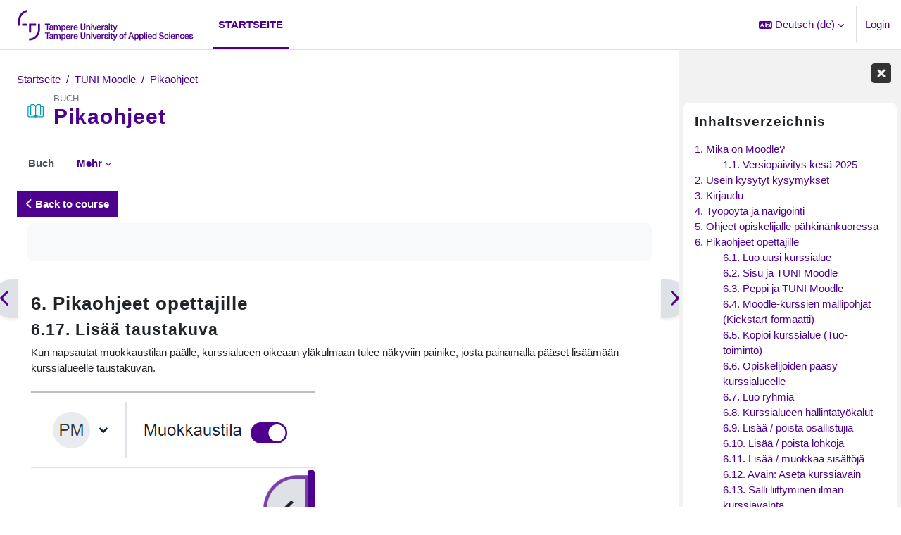

--- FILE ---
content_type: text/html; charset=utf-8
request_url: https://moodle.tuni.fi/mod/book/view.php?id=229&chapterid=1328&lang=de
body_size: 12784
content:
<!DOCTYPE html>

<html  dir="ltr" lang="de" xml:lang="de">
<head>
    <title>Pikaohjeet: Lisää taustakuva | TUNI Moodle</title>
    <link rel="shortcut icon" href="https://moodle.tuni.fi/pluginfile.php/1/theme_maisteriboost/favicon/0/favicon.ico" />
    <meta name="apple-itunes-app" content="app-id=633359593, app-argument=https://moodle.tuni.fi/mod/book/view.php?id=229&amp;amp;chapterid=1328"/><link rel="manifest" href="https://moodle.tuni.fi/admin/tool/mobile/mobile.webmanifest.php" /><meta http-equiv="Content-Type" content="text/html; charset=utf-8" />
<meta name="keywords" content="moodle, Pikaohjeet: Lisää taustakuva | TUNI Moodle" />
<link rel="stylesheet" type="text/css" href="https://moodle.tuni.fi/theme/yui_combo.php?rollup/3.18.1/yui-moodlesimple-min.css" /><script id="firstthemesheet" type="text/css">/** Required in order to fix style inclusion problems in IE with YUI **/</script><link rel="stylesheet" type="text/css" href="https://moodle.tuni.fi/theme/styles.php/maisteriboost/1767861272_1766084004/all" />
<link rel="stylesheet" type="text/css" href="https://moodle.tuni.fi/course/format/onetopic/styles.php" />
<script>
//<![CDATA[
var M = {}; M.yui = {};
M.pageloadstarttime = new Date();
M.cfg = {"wwwroot":"https:\/\/moodle.tuni.fi","apibase":"https:\/\/moodle.tuni.fi\/r.php\/api","homeurl":{},"sesskey":"3sd7ggTfio","sessiontimeout":"14400","sessiontimeoutwarning":1200,"themerev":"1767861272","slasharguments":1,"theme":"maisteriboost","iconsystemmodule":"core\/icon_system_fontawesome","jsrev":"1767099130","admin":"admin","svgicons":true,"usertimezone":"Europa\/Helsinki","language":"de","courseId":1,"courseContextId":2,"contextid":791,"contextInstanceId":229,"langrev":1769222477,"templaterev":"1767099130","siteId":1,"userId":0};var yui1ConfigFn = function(me) {if(/-skin|reset|fonts|grids|base/.test(me.name)){me.type='css';me.path=me.path.replace(/\.js/,'.css');me.path=me.path.replace(/\/yui2-skin/,'/assets/skins/sam/yui2-skin')}};
var yui2ConfigFn = function(me) {var parts=me.name.replace(/^moodle-/,'').split('-'),component=parts.shift(),module=parts[0],min='-min';if(/-(skin|core)$/.test(me.name)){parts.pop();me.type='css';min=''}
if(module){var filename=parts.join('-');me.path=component+'/'+module+'/'+filename+min+'.'+me.type}else{me.path=component+'/'+component+'.'+me.type}};
YUI_config = {"debug":false,"base":"https:\/\/moodle.tuni.fi\/lib\/yuilib\/3.18.1\/","comboBase":"https:\/\/moodle.tuni.fi\/theme\/yui_combo.php?","combine":true,"filter":null,"insertBefore":"firstthemesheet","groups":{"yui2":{"base":"https:\/\/moodle.tuni.fi\/lib\/yuilib\/2in3\/2.9.0\/build\/","comboBase":"https:\/\/moodle.tuni.fi\/theme\/yui_combo.php?","combine":true,"ext":false,"root":"2in3\/2.9.0\/build\/","patterns":{"yui2-":{"group":"yui2","configFn":yui1ConfigFn}}},"moodle":{"name":"moodle","base":"https:\/\/moodle.tuni.fi\/theme\/yui_combo.php?m\/1767099130\/","combine":true,"comboBase":"https:\/\/moodle.tuni.fi\/theme\/yui_combo.php?","ext":false,"root":"m\/1767099130\/","patterns":{"moodle-":{"group":"moodle","configFn":yui2ConfigFn}},"filter":null,"modules":{"moodle-core-event":{"requires":["event-custom"]},"moodle-core-dragdrop":{"requires":["base","node","io","dom","dd","event-key","event-focus","moodle-core-notification"]},"moodle-core-maintenancemodetimer":{"requires":["base","node"]},"moodle-core-notification":{"requires":["moodle-core-notification-dialogue","moodle-core-notification-alert","moodle-core-notification-confirm","moodle-core-notification-exception","moodle-core-notification-ajaxexception"]},"moodle-core-notification-dialogue":{"requires":["base","node","panel","escape","event-key","dd-plugin","moodle-core-widget-focusafterclose","moodle-core-lockscroll"]},"moodle-core-notification-alert":{"requires":["moodle-core-notification-dialogue"]},"moodle-core-notification-confirm":{"requires":["moodle-core-notification-dialogue"]},"moodle-core-notification-exception":{"requires":["moodle-core-notification-dialogue"]},"moodle-core-notification-ajaxexception":{"requires":["moodle-core-notification-dialogue"]},"moodle-core-actionmenu":{"requires":["base","event","node-event-simulate"]},"moodle-core-chooserdialogue":{"requires":["base","panel","moodle-core-notification"]},"moodle-core-lockscroll":{"requires":["plugin","base-build"]},"moodle-core-handlebars":{"condition":{"trigger":"handlebars","when":"after"}},"moodle-core-blocks":{"requires":["base","node","io","dom","dd","dd-scroll","moodle-core-dragdrop","moodle-core-notification"]},"moodle-core_availability-form":{"requires":["base","node","event","event-delegate","panel","moodle-core-notification-dialogue","json"]},"moodle-course-categoryexpander":{"requires":["node","event-key"]},"moodle-course-management":{"requires":["base","node","io-base","moodle-core-notification-exception","json-parse","dd-constrain","dd-proxy","dd-drop","dd-delegate","node-event-delegate"]},"moodle-course-dragdrop":{"requires":["base","node","io","dom","dd","dd-scroll","moodle-core-dragdrop","moodle-core-notification","moodle-course-coursebase","moodle-course-util"]},"moodle-course-util":{"requires":["node"],"use":["moodle-course-util-base"],"submodules":{"moodle-course-util-base":{},"moodle-course-util-section":{"requires":["node","moodle-course-util-base"]},"moodle-course-util-cm":{"requires":["node","moodle-course-util-base"]}}},"moodle-form-shortforms":{"requires":["node","base","selector-css3","moodle-core-event"]},"moodle-form-dateselector":{"requires":["base","node","overlay","calendar"]},"moodle-question-chooser":{"requires":["moodle-core-chooserdialogue"]},"moodle-question-searchform":{"requires":["base","node"]},"moodle-availability_completion-form":{"requires":["base","node","event","moodle-core_availability-form"]},"moodle-availability_date-form":{"requires":["base","node","event","io","moodle-core_availability-form"]},"moodle-availability_grade-form":{"requires":["base","node","event","moodle-core_availability-form"]},"moodle-availability_group-form":{"requires":["base","node","event","moodle-core_availability-form"]},"moodle-availability_grouping-form":{"requires":["base","node","event","moodle-core_availability-form"]},"moodle-availability_language-form":{"requires":["base","node","event","node-event-simulate","moodle-core_availability-form"]},"moodle-availability_profile-form":{"requires":["base","node","event","moodle-core_availability-form"]},"moodle-mod_assign-history":{"requires":["node","transition"]},"moodle-mod_attendance-groupfilter":{"requires":["base","node"]},"moodle-mod_customcert-rearrange":{"requires":["dd-delegate","dd-drag"]},"moodle-mod_oublog-savecheck":{"requires":["base","node","io","panel","moodle-core-notification-alert"]},"moodle-mod_oublog-tagselector":{"requires":["base","node","autocomplete","autocomplete-filters","autocomplete-highlighters"]},"moodle-mod_quiz-toolboxes":{"requires":["base","node","event","event-key","io","moodle-mod_quiz-quizbase","moodle-mod_quiz-util-slot","moodle-core-notification-ajaxexception"]},"moodle-mod_quiz-questionchooser":{"requires":["moodle-core-chooserdialogue","moodle-mod_quiz-util","querystring-parse"]},"moodle-mod_quiz-dragdrop":{"requires":["base","node","io","dom","dd","dd-scroll","moodle-core-dragdrop","moodle-core-notification","moodle-mod_quiz-quizbase","moodle-mod_quiz-util-base","moodle-mod_quiz-util-page","moodle-mod_quiz-util-slot","moodle-course-util"]},"moodle-mod_quiz-autosave":{"requires":["base","node","event","event-valuechange","node-event-delegate","io-form","datatype-date-format"]},"moodle-mod_quiz-modform":{"requires":["base","node","event"]},"moodle-mod_quiz-util":{"requires":["node","moodle-core-actionmenu"],"use":["moodle-mod_quiz-util-base"],"submodules":{"moodle-mod_quiz-util-base":{},"moodle-mod_quiz-util-slot":{"requires":["node","moodle-mod_quiz-util-base"]},"moodle-mod_quiz-util-page":{"requires":["node","moodle-mod_quiz-util-base"]}}},"moodle-mod_quiz-quizbase":{"requires":["base","node"]},"moodle-mod_scheduler-saveseen":{"requires":["base","node","event"]},"moodle-mod_scheduler-studentlist":{"requires":["base","node","event","io"]},"moodle-mod_scheduler-delselected":{"requires":["base","node","event"]},"moodle-message_airnotifier-toolboxes":{"requires":["base","node","io"]},"moodle-editor_atto-editor":{"requires":["node","transition","io","overlay","escape","event","event-simulate","event-custom","node-event-html5","node-event-simulate","yui-throttle","moodle-core-notification-dialogue","moodle-editor_atto-rangy","handlebars","timers","querystring-stringify"]},"moodle-editor_atto-plugin":{"requires":["node","base","escape","event","event-outside","handlebars","event-custom","timers","moodle-editor_atto-menu"]},"moodle-editor_atto-menu":{"requires":["moodle-core-notification-dialogue","node","event","event-custom"]},"moodle-editor_atto-rangy":{"requires":[]},"moodle-report_eventlist-eventfilter":{"requires":["base","event","node","node-event-delegate","datatable","autocomplete","autocomplete-filters"]},"moodle-report_loglive-fetchlogs":{"requires":["base","event","node","io","node-event-delegate"]},"moodle-gradereport_history-userselector":{"requires":["escape","event-delegate","event-key","handlebars","io-base","json-parse","moodle-core-notification-dialogue"]},"moodle-qbank_editquestion-chooser":{"requires":["moodle-core-chooserdialogue"]},"moodle-tool_lp-dragdrop-reorder":{"requires":["moodle-core-dragdrop"]},"moodle-assignfeedback_editpdf-editor":{"requires":["base","event","node","io","graphics","json","event-move","event-resize","transition","querystring-stringify-simple","moodle-core-notification-dialog","moodle-core-notification-alert","moodle-core-notification-warning","moodle-core-notification-exception","moodle-core-notification-ajaxexception"]},"moodle-atto_accessibilitychecker-button":{"requires":["color-base","moodle-editor_atto-plugin"]},"moodle-atto_accessibilityhelper-button":{"requires":["moodle-editor_atto-plugin"]},"moodle-atto_align-button":{"requires":["moodle-editor_atto-plugin"]},"moodle-atto_bold-button":{"requires":["moodle-editor_atto-plugin"]},"moodle-atto_charmap-button":{"requires":["moodle-editor_atto-plugin"]},"moodle-atto_clear-button":{"requires":["moodle-editor_atto-plugin"]},"moodle-atto_collapse-button":{"requires":["moodle-editor_atto-plugin"]},"moodle-atto_emojipicker-button":{"requires":["moodle-editor_atto-plugin"]},"moodle-atto_emoticon-button":{"requires":["moodle-editor_atto-plugin"]},"moodle-atto_equation-button":{"requires":["moodle-editor_atto-plugin","moodle-core-event","io","event-valuechange","tabview","array-extras"]},"moodle-atto_fontfamily-button":{"requires":["moodle-editor_atto-plugin"]},"moodle-atto_fullscreen-button":{"requires":["event-resize","moodle-editor_atto-plugin"]},"moodle-atto_h5p-button":{"requires":["moodle-editor_atto-plugin"]},"moodle-atto_html-button":{"requires":["promise","moodle-editor_atto-plugin","moodle-atto_html-beautify","moodle-atto_html-codemirror","event-valuechange"]},"moodle-atto_html-beautify":{},"moodle-atto_html-codemirror":{"requires":["moodle-atto_html-codemirror-skin"]},"moodle-atto_image-button":{"requires":["moodle-editor_atto-plugin"]},"moodle-atto_indent-button":{"requires":["moodle-editor_atto-plugin"]},"moodle-atto_italic-button":{"requires":["moodle-editor_atto-plugin"]},"moodle-atto_link-button":{"requires":["moodle-editor_atto-plugin"]},"moodle-atto_managefiles-button":{"requires":["moodle-editor_atto-plugin"]},"moodle-atto_managefiles-usedfiles":{"requires":["node","escape"]},"moodle-atto_media-button":{"requires":["moodle-editor_atto-plugin","moodle-form-shortforms"]},"moodle-atto_multilang2-button":{"requires":["moodle-editor_atto-plugin"]},"moodle-atto_noautolink-button":{"requires":["moodle-editor_atto-plugin"]},"moodle-atto_orderedlist-button":{"requires":["moodle-editor_atto-plugin"]},"moodle-atto_panoptobutton-button":{"requires":["moodle-editor_atto-plugin"]},"moodle-atto_recordrtc-button":{"requires":["moodle-editor_atto-plugin","moodle-atto_recordrtc-recording"]},"moodle-atto_recordrtc-recording":{"requires":["moodle-atto_recordrtc-button"]},"moodle-atto_rtl-button":{"requires":["moodle-editor_atto-plugin"]},"moodle-atto_strike-button":{"requires":["moodle-editor_atto-plugin"]},"moodle-atto_styles-button":{"requires":["moodle-editor_atto-plugin"]},"moodle-atto_subscript-button":{"requires":["moodle-editor_atto-plugin"]},"moodle-atto_superscript-button":{"requires":["moodle-editor_atto-plugin"]},"moodle-atto_table-button":{"requires":["moodle-editor_atto-plugin","moodle-editor_atto-menu","event","event-valuechange"]},"moodle-atto_title-button":{"requires":["moodle-editor_atto-plugin"]},"moodle-atto_underline-button":{"requires":["moodle-editor_atto-plugin"]},"moodle-atto_undo-button":{"requires":["moodle-editor_atto-plugin"]},"moodle-atto_unorderedlist-button":{"requires":["moodle-editor_atto-plugin"]},"moodle-atto_wordimport-button":{"requires":["moodle-editor_atto-plugin"]}}},"gallery":{"name":"gallery","base":"https:\/\/moodle.tuni.fi\/lib\/yuilib\/gallery\/","combine":true,"comboBase":"https:\/\/moodle.tuni.fi\/theme\/yui_combo.php?","ext":false,"root":"gallery\/1767099130\/","patterns":{"gallery-":{"group":"gallery"}}}},"modules":{"core_filepicker":{"name":"core_filepicker","fullpath":"https:\/\/moodle.tuni.fi\/lib\/javascript.php\/1767099130\/repository\/filepicker.js","requires":["base","node","node-event-simulate","json","async-queue","io-base","io-upload-iframe","io-form","yui2-treeview","panel","cookie","datatable","datatable-sort","resize-plugin","dd-plugin","escape","moodle-core_filepicker","moodle-core-notification-dialogue"]},"core_comment":{"name":"core_comment","fullpath":"https:\/\/moodle.tuni.fi\/lib\/javascript.php\/1767099130\/comment\/comment.js","requires":["base","io-base","node","json","yui2-animation","overlay","escape"]}},"logInclude":[],"logExclude":[],"logLevel":null};
M.yui.loader = {modules: {}};

//]]>
</script>

    <meta name="viewport" content="width=device-width, initial-scale=1.0">
</head>

<body  id="page-mod-book-view" class="format-site limitedwidth  path-mod path-mod-book chrome dir-ltr lang-de yui-skin-sam yui3-skin-sam moodle-tuni-fi pagelayout-incourse course-1 context-791 cmid-229 cm-type-book notloggedin theme uses-drawers" >
<div class="toast-wrapper mx-auto py-0 fixed-top" role="status" aria-live="polite"></div>
<div id="page-wrapper" class="d-print-block">

    <div>
    <a class="sr-only sr-only-focusable" href="#maincontent">Zum Hauptinhalt</a>
</div><script src="https://moodle.tuni.fi/lib/javascript.php/1767099130/lib/polyfills/polyfill.js"></script>
<script src="https://moodle.tuni.fi/theme/yui_combo.php?rollup/3.18.1/yui-moodlesimple-min.js"></script><script src="https://moodle.tuni.fi/lib/javascript.php/1767099130/lib/javascript-static.js"></script>
<script>
//<![CDATA[
document.body.className += ' jsenabled';
//]]>
</script>

<div class="eupopup eupopup-container eupopup-container-block eupopup-container-bottom eupopup-block eupopup-style-compact" role="dialog" aria-label="Richtlinien">
    </div>
    <div class="eupopup-markup d-none">
        <div class="eupopup-head"></div>
        <div class="eupopup-body">
            Wenn Sie weiter auf dieser Webseite arbeiten möchten, bestätigen Sie bitte unsere Nutzungsrichtlinie:
            <ul>
                    <li>
                        <a href="https://moodle.tuni.fi/admin/tool/policy/view.php?versionid=1&amp;returnurl=https%3A%2F%2Fmoodle.tuni.fi%2Fmod%2Fbook%2Fview.php%3Fid%3D229%26chapterid%3D1328" data-action="view-guest" data-versionid="1" data-behalfid="1">
                            Käyttöehdot - Terms of use
                        </a>
                    </li>
            </ul>
        </div>
        <div class="eupopup-buttons">
            <a href="#" class="eupopup-button eupopup-button_1">Fortsetzen</a>
        </div>
        <div class="clearfix"></div>
        <a href="#" class="eupopup-closebutton">x</a>
    </div>
        <nav class="navbar fixed-top navbar-expand" aria-label="Site-Navigation">
            <button class="navbar-toggler aabtn d-block d-md-none px-1 my-1 border-0" data-toggler="drawers" data-action="toggle" data-target="theme_boost-drawers-primary">
                <span class="navbar-toggler-icon"></span>
                <span class="sr-only">Website-Übersicht</span>
            </button>
        
                    <a href="https://moodle.tuni.fi" class="navbar-brand" data-toggle="tooltip" data-placement="bottom" title="Dashboard" aria-label="Dashboard">
                        <img class="site-logo" src="//moodle.tuni.fi/pluginfile.php/1/theme_maisteriboost/logo/1767861272/logo_TUNI_en_purple_RGB.svg" alt="Site logo">
                    </a>    
        
                <div class="primary-navigation">
                    <nav class="moremenu navigation">
                        <ul id="moremenu-697629e7338c6-navbar-nav" role="menubar" class="nav more-nav navbar-nav">
                                    <li data-key="home" class="nav-item" role="none" data-forceintomoremenu="false">
                                                <a role="menuitem" class="nav-link active "
                                                    href="https://moodle.tuni.fi/"
                                                    
                                                    aria-current="true"
                                                    data-disableactive="true"
                                                    
                                                >
                                                    Startseite
                                                </a>
                                    </li>
                            <li role="none" class="nav-item dropdown dropdownmoremenu d-none" data-region="morebutton">
                                <a class="dropdown-toggle nav-link " href="#" id="moremenu-dropdown-697629e7338c6" role="menuitem" data-toggle="dropdown" aria-haspopup="true" aria-expanded="false" tabindex="-1">
                                    Mehr
                                </a>
                                <ul class="dropdown-menu dropdown-menu-left" data-region="moredropdown" aria-labelledby="moremenu-dropdown-697629e7338c6" role="menu">
                                </ul>
                            </li>
                        </ul>
                    </nav>
                </div>
        
            <!-- Visibility via settings -->
            
        
            <div class="navbar-nav d-none d-md-flex my-1 px-1">
                
                <!-- page_heading_menu -->
                
            </div>
        
            <div id="usernavigation" class="navbar-nav ml-auto">
                    <div class="langmenu">
                        <div class="dropdown show">
                            <a href="#" role="button" id="lang-menu-toggle" data-toggle="dropdown" aria-label="Selected language: Deutsch ‎(de)‎" aria-haspopup="true" aria-controls="lang-action-menu" class="btn dropdown-toggle">
                                <i class="icon fa fa-language fa-fw me-1" aria-hidden="true"></i>
                                <span class="langbutton">
                                    Deutsch ‎(de)‎
                                </span>
                                <b class="caret"></b>
                            </a>
                            <div role="menu" aria-labelledby="lang-menu-toggle" id="lang-action-menu" class="dropdown-menu dropdown-menu-right">
                                        <a href="#" class="dropdown-item ps-5" role="menuitem" aria-current="true"
                                                >
                                            Deutsch ‎(de)‎
                                        </a>
                                        <a href="https://moodle.tuni.fi/mod/book/view.php?id=229&amp;chapterid=1328&amp;lang=en" class="dropdown-item ps-5" role="menuitem" 
                                                lang="en" >
                                            English ‎(en)‎
                                        </a>
                                        <a href="https://moodle.tuni.fi/mod/book/view.php?id=229&amp;chapterid=1328&amp;lang=es" class="dropdown-item ps-5" role="menuitem" 
                                                lang="es" >
                                            Español - Internacional ‎(es)‎
                                        </a>
                                        <a href="https://moodle.tuni.fi/mod/book/view.php?id=229&amp;chapterid=1328&amp;lang=sv_fi" class="dropdown-item ps-5" role="menuitem" 
                                                lang="sv" >
                                            Finlandssvenska ‎(sv_fi)‎
                                        </a>
                                        <a href="https://moodle.tuni.fi/mod/book/view.php?id=229&amp;chapterid=1328&amp;lang=fr" class="dropdown-item ps-5" role="menuitem" 
                                                lang="fr" >
                                            Français ‎(fr)‎
                                        </a>
                                        <a href="https://moodle.tuni.fi/mod/book/view.php?id=229&amp;chapterid=1328&amp;lang=fi" class="dropdown-item ps-5" role="menuitem" 
                                                lang="fi" >
                                            Suomi ‎(fi)‎
                                        </a>
                                        <a href="https://moodle.tuni.fi/mod/book/view.php?id=229&amp;chapterid=1328&amp;lang=sv" class="dropdown-item ps-5" role="menuitem" 
                                                lang="sv" >
                                            Svenska ‎(sv)‎
                                        </a>
                                        <a href="https://moodle.tuni.fi/mod/book/view.php?id=229&amp;chapterid=1328&amp;lang=ru" class="dropdown-item ps-5" role="menuitem" 
                                                lang="ru" >
                                            Русский ‎(ru)‎
                                        </a>
                            </div>
                        </div>
                    </div>
                    <div class="divider border-left h-75 align-self-center mx-1"></div>
                
                
                <div class="d-flex align-items-stretch usermenu-container" data-region="usermenu">
                        <div class="usermenu">
                                <span class="login ps-2">
                                        <a href="https://moodle.tuni.fi/login/index.php">Login</a>
                                </span>
                        </div>
                </div>
                
            </div>
        </nav>
        

<div  class="drawer drawer-left drawer-primary d-print-none not-initialized" data-region="fixed-drawer" id="theme_boost-drawers-primary" data-preference="" data-state="show-drawer-primary" data-forceopen="0" data-close-on-resize="1">
    <div class="drawerheader">
        <div class="mmdrawer-header-row d-flex flex-row align-items-center w-100">
            <button
                class="btn drawertoggle icon-no-margin hidden"
                data-toggler="drawers"
                data-action="closedrawer"
                data-target="theme_boost-drawers-primary"
                data-placement="right"
                title="Leiste schließen"
            >
                <i class="icon fa-solid fa-square-xmark fa-fw" aria-hidden="true" style="font-size: 2rem;"></i>
            </button>
            <div class="drawerheadercontent hidden">
                
            </div>
        </div>
        
    </div>

    
    
    <div class="drawercontent drag-container" data-usertour="scroller">
                <div class="list-group">
                <a href="https://moodle.tuni.fi/" class="list-group-item list-group-item-action active " aria-current="true">
                    Startseite
                </a>
            <!-- Visibility via settings -->
            
        </div>

    </div>
</div>
    <div id="page" data-region="mainpage" data-usertour="scroller" class="drawers   drag-container">
        
        
        <div id="topofscroll" class="main-inner container-fluid ">
            <div class="drawer-toggles d-flex">
                    <div class="drawer-toggler drawer-right-toggle ml-auto d-print-none">
                        <button
                            class="btn icon-no-margin"
                            data-toggler="drawers"
                            data-action="toggle"
                            data-target="theme_boost-drawers-blocks"
                            data-placement="right"
                            title="Blockleiste öffnen"
                        >
                            <span class="sr-only">Blockleiste öffnen</span>
                            <span class="dir-rtl-hide"><i class="icon fa fa-chevron-left fa-fw " aria-hidden="true" ></i></span>
                            <span class="dir-ltr-hide"><i class="icon fa fa-chevron-right fa-fw " aria-hidden="true" ></i></span>
                        </button>
                    </div>
            </div>
            
            <header id="page-header" class="header-maxwidth d-print-none">
    <div class="w-100">
        <div class="d-flex flex-wrap">
            <div id="page-navbar">
                <nav aria-label="Navigationsleiste">
    <ol class="breadcrumb">
                <li class="breadcrumb-item">
                    <a href="https://moodle.tuni.fi/"
                        
                        
                        
                    >
                        Startseite
                    </a>
                </li>
        
                <li class="breadcrumb-item">
                    <span >
                        TUNI Moodle
                    </span>
                </li>
        
                <li class="breadcrumb-item">
                    <a href="https://moodle.tuni.fi/mod/book/view.php?id=229"
                        aria-current="page"
                        title="Buch"
                        
                    >
                        Pikaohjeet
                    </a>
                </li>
        </ol>
</nav>
            </div>
            <div class="ms-auto d-flex">
                
            </div>
            <div id="course-header">
                
            </div>
        </div>
        <div class="d-flex align-items-center">
            <div class="me-auto d-flex flex-column">
                <div>
                    <div class="page-context-header d-flex flex-wrap align-items-center mb-2">
    <div class="page-header-image">
        <div class="content activityiconcontainer modicon_book"><img class="icon activityicon" aria-hidden="true" src="https://moodle.tuni.fi/theme/image.php/maisteriboost/book/1767861272/monologo?filtericon=1" alt="" /></div>
    </div>
    <div class="page-header-headings">
        <div class="text-muted text-uppercase small line-height-3">
            Buch
        </div>
        <h1 class="h2 mb-0">Pikaohjeet</h1>
    </div>
</div>
                </div>
                <div>
                </div>
            </div>
            <div class="header-actions-container ms-auto" data-region="header-actions-container">
            </div>
        </div>
    </div>
</header>
                <div class="secondary-navigation d-print-none">
                    <nav class="moremenu navigation">
                        <ul id="moremenu-697629e73380a-nav-tabs" role="menubar" class="nav more-nav nav-tabs">
                                        <li data-key="modulepage" class="nav-item" role="none" data-forceintomoremenu="false">
                                                    <a role="menuitem" class="nav-link active active_tree_node "
                                                        href="https://moodle.tuni.fi/mod/book/view.php?id=229"
                                                        
                                                        aria-current="true"
                                                        data-disableactive="true"
                                                        
                                                    >
                                                        Buch
                                                    </a>
                                        </li>
                                        <li data-key="printbook" class="nav-item" role="none" data-forceintomoremenu="true">
                                                    <a role="menuitem" class="nav-link " id="action_link697629e7300051"  href="https://moodle.tuni.fi/mod/book/tool/print/index.php?id=229"
                                                        
                                                        data-disableactive="true" tabindex="-1"
                                                    >
                                                        Buch drucken<i class="icon fa fa-arrow-up-right-from-square fa-fw ml-1" aria-hidden="true"  title="In neuem Fenster öffnen"></i><span class="sr-only"> (In neuem Fenster öffnen)</span>
                                                    </a>
                                        </li>
                                        <li data-key="printchapter" class="nav-item" role="none" data-forceintomoremenu="true">
                                                    <a role="menuitem" class="nav-link " id="action_link697629e7300052"  href="https://moodle.tuni.fi/mod/book/tool/print/index.php?id=229&amp;chapterid=1328"
                                                        
                                                        data-disableactive="true" tabindex="-1"
                                                    >
                                                        Kapitel drucken<i class="icon fa fa-arrow-up-right-from-square fa-fw ml-1" aria-hidden="true"  title="In neuem Fenster öffnen"></i><span class="sr-only"> (In neuem Fenster öffnen)</span>
                                                    </a>
                                        </li>
                            <li role="none" class="nav-item dropdown dropdownmoremenu d-none" data-region="morebutton">
                                <a class="dropdown-toggle nav-link " href="#" id="moremenu-dropdown-697629e73380a" role="menuitem" data-toggle="dropdown" aria-haspopup="true" aria-expanded="false" tabindex="-1">
                                    Mehr
                                </a>
                                <ul class="dropdown-menu dropdown-menu-left" data-region="moredropdown" aria-labelledby="moremenu-dropdown-697629e73380a" role="menu">
                                </ul>
                            </li>
                        </ul>
                    </nav>
                </div>
            
              <aside id="block-region-content"  class="block-region yui3-dd-drop" data-blockregion="content" data-droptarget="1"></aside>
            <div id="page-content" class="pb-3 d-print-block">
                <div id="region-main-box">
                    <section id="region-main" aria-label="Inhalt">


                        <a id="mm-back-to-course-fontpage" class="btn btn-primary mb-2" href="https://moodle.tuni.fi/course/view.php?id=1" role="button"><i class="fa-solid fa-chevron-left"></i>
                             
                             Back to course</a>
                        <span class="notifications" id="user-notifications"></span>
                            <span id="maincontent"></span>
                                <h2>Pikaohjeet</h2>
                            <div class="activity-header" data-for="page-activity-header">
                                    <span class="sr-only">Abschlussbedingungen</span>
                                    <div data-region="activity-information" data-activityname="Pikaohjeet" class="activity-information">


</div>
                                    <div class="activity-description" id="intro">
                                        <div class="no-overflow"><p dir="ltr" style="text-align: left;"><br></p></div>
                                    </div>
                                </div>
                        
                        <div role="main"><div id="mod_book-chaptersnavigation"><div class="container-fluid tertiary-navigation">
    <div class="row">
            <div class="navitem">
                <a class="btn btn-link btn-previous" href="https://moodle.tuni.fi/mod/book/view.php?id=229&amp;chapterid=25087#mod_book-chapter" title="Zurück" aria-label="Zurück">
                    <i class="icon fa fa-chevron-left fa-fw " aria-hidden="true" ></i>
                </a>
            </div>
            <div class="navitem ms-auto">
                <a class="btn btn-link btn-next" href="https://moodle.tuni.fi/mod/book/view.php?id=229&amp;chapterid=3383#mod_book-chapter" title="Weiter" aria-label="Weiter">
                    <i class="icon fa fa-chevron-right fa-fw " aria-hidden="true" ></i>
                </a>
            </div>
    </div>
</div></div><div id="mod_book-chapter" class="box py-3 generalbox book_content"><h3>6. Pikaohjeet opettajille</h3><h4>6.17. Lisää taustakuva</h4><div class="no-overflow"><p>Kun napsautat muokkaustilan päälle, kurssialueen oikeaan yläkulmaan tulee näkyviin painike, josta painamalla pääset lisäämään kurssialueelle taustakuvan.<br /><br /><img src="https://moodle.tuni.fi/pluginfile.php/791/mod_book/chapter/1328/lis%C3%A4%C3%A4%20taustakuva.png" alt="Lisää taustakuva" width="403" height="351" /><br /><br />Lisää kuvatiedosto laitteeltasi tiedostonvalitsimen kautta tai hiirellä raahaamalla.<br /><br />Valitse, näytetäänkö kuva sivun yläosassa vai koko sivun taustakuvana.<br /><br />Kurssin taustakuvasta ei kuitenkaan tule kurssin kuvituskuvaa, joten se ei näy työpöytäsi kurssilistauksessa.</p></div></div></div>
                            
                        
                         
                        <aside id="block-region-bottom" class="block-region yui3-dd-drop" data-blockregion="bottom" data-droptarget="1"></aside>
                    </section>
                </div>
            </div>
        </div>
        
        <footer id="page-footer">
            <div class="container-fluid ">
                <div class="row ">
                    <div class="col-md-6 mt-md-0 mt-3">
                        <div id="course-footer">
                            
                        </div>
                        </br>
                        <div class="logininfo">
                            <div class="logininfo">Sie sind nicht angemeldet. (<a href="https://moodle.tuni.fi/login/index.php">Login</a>)</div>
                        </div>
                        <div class="policiesfooter"><a href="https://moodle.tuni.fi/admin/tool/policy/viewall.php?returnurl=https%3A%2F%2Fmoodle.tuni.fi%2Fmod%2Fbook%2Fview.php%3Fid%3D229%26amp%3Bchapterid%3D1328">Datenschutzinfos</a></div>
                        <div class=" privacypolicy">
<a href="https://moodle.tuni.fi/theme/maisteriboost/privacypolicy.php">Privacy policy</a>
</div>
                        <div class=" accessibilitystatement">
<a href="https://moodle.tuni.fi/theme/maisteriboost/accessibilitystatement.php">Accessibility statement</a>
</div>
                        
        
                        <div class="tool_usertours-resettourcontainer"></div>
                        <a href="https://moodle.tuni.fi/my/">Dashboard</a>
                        <nav class="nav navbar-nav d-md-none" aria-label="Zusätzliches Menü">
                                <ul class="list-unstyled pt-3">
                                                    <li><a href="#" title="Sprache">Deutsch ‎(de)‎</a></li>
                                                <li>
                                                    <ul class="list-unstyled ms-3">
                                                                        <li><a href="https://moodle.tuni.fi/mod/book/view.php?id=229&amp;chapterid=1328&amp;lang=de" title="Sprache">Deutsch ‎(de)‎</a></li>
                                                                        <li><a href="https://moodle.tuni.fi/mod/book/view.php?id=229&amp;chapterid=1328&amp;lang=en" title="Sprache">English ‎(en)‎</a></li>
                                                                        <li><a href="https://moodle.tuni.fi/mod/book/view.php?id=229&amp;chapterid=1328&amp;lang=es" title="Sprache">Español - Internacional ‎(es)‎</a></li>
                                                                        <li><a href="https://moodle.tuni.fi/mod/book/view.php?id=229&amp;chapterid=1328&amp;lang=sv_fi" title="Sprache">Finlandssvenska ‎(sv_fi)‎</a></li>
                                                                        <li><a href="https://moodle.tuni.fi/mod/book/view.php?id=229&amp;chapterid=1328&amp;lang=fr" title="Sprache">Français ‎(fr)‎</a></li>
                                                                        <li><a href="https://moodle.tuni.fi/mod/book/view.php?id=229&amp;chapterid=1328&amp;lang=fi" title="Sprache">Suomi ‎(fi)‎</a></li>
                                                                        <li><a href="https://moodle.tuni.fi/mod/book/view.php?id=229&amp;chapterid=1328&amp;lang=sv" title="Sprache">Svenska ‎(sv)‎</a></li>
                                                                        <li><a href="https://moodle.tuni.fi/mod/book/view.php?id=229&amp;chapterid=1328&amp;lang=ru" title="Sprache">Русский ‎(ru)‎</a></li>
                                                    </ul>
                                                </li>
                                </ul>
                        </nav>
                        
<script>
//change sliders back to checkboxes MMToKe20230704
function myFunction() {
  var x = document.querySelectorAll(".mm-checkbox");
  var i;
    for (i = 0; i < x.length; i++) {
     x[i].classList.remove("mm-checkbox");
    }
}
setTimeout(myFunction, 2000);
</script>

<script>
//change logo if lang=fi MMToKe20230704
if (document.querySelector("html[lang='fi']")) {
    var logofi = "https://moodle.tuni.fi/pluginfile.php/1/theme_maisteriboostsubtheme/login_page_secondlogo/0/logo_TUNI_fi_violetti_RGB.svg";
    var sitelogo = document.querySelector("body.lang-fi img.site-logo");
    sitelogo.src = logofi;
}
</script>

<script>
//Hide forgetpass link behind button MMToKe20230704
if (document.getElementById("page-login-index")) {
	theParent = document.querySelector("form#login");
	theMovingPart1 = document.querySelector(".forgetpass");
	theParent.appendChild(theMovingPart1);
}
</script>

<script>
if (document.getElementById("page-login-index")) {
	document.querySelector(".sr-only.sr-only-focusable").tabIndex = 0;
	document.getElementById("action-menu-toggle-0").tabIndex = 1;
	document.querySelector("a.additional-login:first-of-type").tabIndex = 1;
        document.querySelector("a.additional-login:last-of-type").tabIndex = 1;
        document.getElementById("showlogin").tabIndex = 1;
        document.getElementById("username").tabIndex = 1;
        document.getElementById("password").tabIndex = 1;
        document.querySelector("form#login button").tabIndex = 1;
        document.querySelector(".forgetpass").tabIndex = 1;
        
        document.querySelector(".login-secondlogo").setAttribute('alt', 'Logo');
}
</script>

<script>
if (document.getElementById('page-site-index')) {
// Get the element with class .block_mmgridcatalogue
const blockElement = document.querySelector('.block_mmgridcatalogue');

// Check if the element exists before attempting to change its aria-label
if (blockElement) {
   // Get the lang attribute from the document's root element (usually <html>)
   const lang = document.documentElement.lang;
   if (lang == "fi") {
      // Set the new aria-label value
      blockElement.setAttribute('aria-label', 'Navigointikortit');
   } else {
      // Set the new aria-label value
     blockElement.setAttribute('aria-label', 'Navigation cards');
   } 
}

// Get all the img elements inside the section with id "inst74"
const imgElements = document.querySelectorAll('.block_mmgridcatalogue img');

// Loop through the img elements and set their alt attributes to an empty string
imgElements.forEach(img => {
  img.alt = '';
});
}
</script><script>
//<![CDATA[
var require = {
    baseUrl : 'https://moodle.tuni.fi/lib/requirejs.php/1767099130/',
    // We only support AMD modules with an explicit define() statement.
    enforceDefine: true,
    skipDataMain: true,
    waitSeconds : 0,

    paths: {
        jquery: 'https://moodle.tuni.fi/lib/javascript.php/1767099130/lib/jquery/jquery-3.7.1.min',
        jqueryui: 'https://moodle.tuni.fi/lib/javascript.php/1767099130/lib/jquery/ui-1.13.2/jquery-ui.min',
        jqueryprivate: 'https://moodle.tuni.fi/lib/javascript.php/1767099130/lib/requirejs/jquery-private'
    },

    // Custom jquery config map.
    map: {
      // '*' means all modules will get 'jqueryprivate'
      // for their 'jquery' dependency.
      '*': { jquery: 'jqueryprivate' },

      // 'jquery-private' wants the real jQuery module
      // though. If this line was not here, there would
      // be an unresolvable cyclic dependency.
      jqueryprivate: { jquery: 'jquery' }
    }
};

//]]>
</script>
<script src="https://moodle.tuni.fi/lib/javascript.php/1767099130/lib/requirejs/require.min.js"></script>
<script>
//<![CDATA[
M.util.js_pending("core/first");
require(['core/first'], function() {
require(['core/prefetch'])
;
M.util.js_pending('filter_mathjaxloader/loader'); require(['filter_mathjaxloader/loader'], function(amd) {amd.configure({"mathjaxconfig":"\nMathJax.Hub.Config({\n    config: [\"Accessible.js\", \"Safe.js\"],\n    errorSettings: { message: [\"!\"] },\n    skipStartupTypeset: true,\n    messageStyle: \"none\"\n});\n","lang":"de"}); M.util.js_complete('filter_mathjaxloader/loader');});;
require(["media_videojs/loader"], function(loader) {
    loader.setUp('de');
});;
M.util.js_pending('filter_glossary/autolinker'); require(['filter_glossary/autolinker'], function(amd) {amd.init(); M.util.js_complete('filter_glossary/autolinker');});;
M.util.js_pending('theme_maisteriboost/jumpmenu'); require(['theme_maisteriboost/jumpmenu'], function(amd) {amd.init(); M.util.js_complete('theme_maisteriboost/jumpmenu');});;
M.util.js_pending('theme_maisteriboost/tinymce_inject_css'); require(['theme_maisteriboost/tinymce_inject_css'], function(amd) {amd.init(); M.util.js_complete('theme_maisteriboost/tinymce_inject_css');});;

        require(['jquery', 'tool_policy/jquery-eu-cookie-law-popup', 'tool_policy/policyactions'], function($, Popup, ActionsMod) {
            // Initialise the guest popup.
            $(document).ready(function() {
                // Initialize popup.
                $(document.body).addClass('eupopup');
                if ($(".eupopup").length > 0) {
                    $(document).euCookieLawPopup().init();
                }

                // Initialise the JS for the modal window which displays the policy versions.
                ActionsMod.init('[data-action="view-guest"]');
            });
        });
    ;

    require(['core/moremenu'], function(moremenu) {
        moremenu(document.querySelector('#moremenu-697629e7338c6-navbar-nav'));
    });
;

    require(['core/usermenu'], function(UserMenu) {
        UserMenu.init();
    });
;

M.util.js_pending('theme_boost/drawers:load');
require(['theme_boost/drawers'], function() {
    M.util.js_complete('theme_boost/drawers:load');
});
;

    require(['core/yui'], function(Y) {
            Y.on('click', openpopup, '#action_link697629e7300051', null, {"url":"https:\/\/moodle.tuni.fi\/mod\/book\/tool\/print\/index.php?id=229","name":"popup","options":"height=400,width=500,top=0,left=0,menubar=0,location=0,scrollbars,resizable,toolbar,status,directories=0,fullscreen=0,dependent"});
    });
;

    require(['core/yui'], function(Y) {
            Y.on('click', openpopup, '#action_link697629e7300052', null, {"url":"https:\/\/moodle.tuni.fi\/mod\/book\/tool\/print\/index.php?id=229&chapterid=1328","name":"popup","options":"height=400,width=500,top=0,left=0,menubar=0,location=0,scrollbars,resizable,toolbar,status,directories=0,fullscreen=0,dependent"});
    });
;

    require(['core/moremenu'], function(moremenu) {
        moremenu(document.querySelector('#moremenu-697629e73380a-nav-tabs'));
    });
;

require(['jquery', 'core/custom_interaction_events'], function($, CustomEvents) {
    CustomEvents.define('#single_select697629e7300056', [CustomEvents.events.accessibleChange]);
    $('#single_select697629e7300056').on(CustomEvents.events.accessibleChange, function() {
        var ignore = $(this).find(':selected').attr('data-ignore');
        if (typeof ignore === typeof undefined) {
            $('#single_select_f697629e7300055').submit();
        }
    });
});
;

require(['theme_boost/footer-popover'], function(FooterPopover) {
    FooterPopover.init();
});
;

M.util.js_pending('theme_boost/drawers:load');
require(['theme_boost/drawers'], function() {
    M.util.js_complete('theme_boost/drawers:load');
});
;

M.util.js_pending('theme_boost/loader');
require(['theme_boost/loader', 'theme_boost/drawer'], function(Loader, Drawer) {
    Drawer.init();
    M.util.js_complete('theme_boost/loader');
});
;
M.util.js_pending('core/notification'); require(['core/notification'], function(amd) {amd.init(791, []); M.util.js_complete('core/notification');});;
M.util.js_pending('core/log'); require(['core/log'], function(amd) {amd.setConfig({"level":"warn"}); M.util.js_complete('core/log');});;
M.util.js_pending('core/page_global'); require(['core/page_global'], function(amd) {amd.init(); M.util.js_complete('core/page_global');});;
M.util.js_pending('core/utility'); require(['core/utility'], function(amd) {M.util.js_complete('core/utility');});;
M.util.js_pending('core/storage_validation'); require(['core/storage_validation'], function(amd) {amd.init(null); M.util.js_complete('core/storage_validation');});
    M.util.js_complete("core/first");
});
//]]>
</script>
<script src="https://cdn.jsdelivr.net/npm/mathjax@2.7.9/MathJax.js?delayStartupUntil=configured"></script>
<script>
//<![CDATA[
M.str = {"moodle":{"lastmodified":"Zuletzt ge\u00e4ndert","name":"Name","error":"Fehler","info":"Infos","yes":"Ja","no":"Nein","cancel":"Abbrechen","confirm":"Best\u00e4tigen","areyousure":"Sind Sie sicher?","closebuttontitle":"Schlie\u00dfen","unknownerror":"Unbekannter Fehler","file":"Datei","url":"URL","collapseall":"Alles einklappen","expandall":"Alles aufklappen"},"repository":{"type":"Typ","size":"Gr\u00f6\u00dfe","invalidjson":"Ung\u00fcltiger JSON-Text","nofilesattached":"Keine Datei","filepicker":"Dateiauswahl","logout":"Abmelden","nofilesavailable":"Keine Dateien vorhanden","norepositoriesavailable":"Sie k\u00f6nnen hier zur Zeit keine Dateien hochladen.","fileexistsdialogheader":"Datei bereits vorhanden","fileexistsdialog_editor":"Eine Datei mit diesem Namen wurde bereits an den Text angeh\u00e4ngt, den Sie gerade bearbeiten","fileexistsdialog_filemanager":"Eine Datei mit diesem Namen wurde bereits an den Text angeh\u00e4ngt","renameto":"Nach '{$a}' umbenennen","referencesexist":"Es gibt {$a} Links zu dieser Datei.","select":"W\u00e4hlen Sie"},"admin":{"confirmdeletecomments":"M\u00f6chten Sie die ausgew\u00e4hlten Kommentare wirklich l\u00f6schen?","confirmation":"Best\u00e4tigung"},"debug":{"debuginfo":"Debug-Info","line":"Zeile","stacktrace":"Stack trace"},"langconfig":{"labelsep":":\u00a0"}};
//]]>
</script>
<script>
//<![CDATA[
(function() {window.dynamicTinyMceCss = ".tiny-c4l-box {\n  padding: 1em;\n  -webkit-box-sizing: border-box;\n  box-sizing: border-box;\n  border-radius: 0.5rem;\n  margin-bottom: 1em;\n  margin-top: 1em;\n  max-width: fit-content;\n}\n.tiny-c4l-box a {\n  color: inherit;\n}\n.tiny-c4l-box.tiny-c4l-box-callout {\n  border: 1px solid #eee;\n  border-left-width: 0.5rem;\n}\n.tiny-c4l-box.tiny-c4l-box-solid.tiny-c4l-box-primary {\n  background-color: #4e008e !important;\n  color: #fff !important;\n}\n.tiny-c4l-box.tiny-c4l-box-outline.tiny-c4l-box-primary {\n  border-color: #4e008e !important;\n  color: #4e008e !important;\n  border: 1px solid;\n}\n.tiny-c4l-box.tiny-c4l-box-callout.tiny-c4l-box-primary {\n  border-left-color: #4e008e !important;\n}\n.tiny-c4l-box.tiny-c4l-box-solid.tiny-c4l-box-secondary {\n  background-color: #E1E5F4 !important;\n  color: #fff;\n}\n.tiny-c4l-box.tiny-c4l-box-outline.tiny-c4l-box-secondary {\n  border-color: #E1E5F4 !important;\n  color: #E1E5F4 !important;\n  border: 1px solid;\n}\n.tiny-c4l-box.tiny-c4l-box-callout.tiny-c4l-box-secondary {\n  border-left-color: #E1E5F4 !important;\n}\n.tiny-c4l-box.tiny-c4l-box-solid.tiny-c4l-box-tertiary {\n  background-color: #f2f2f2 !important;\n  color: #333;\n}\n.tiny-c4l-box.tiny-c4l-box-outline.tiny-c4l-box-tertiary {\n  border-color: #f2f2f2 !important;\n  color: #333;\n  border: 1px solid;\n}\n.tiny-c4l-box.tiny-c4l-box-callout.tiny-c4l-box-tertiary {\n  border-left-color: #f2f2f2 !important;\n}\n.attostylesbox {\n  padding: 1em;\n  -webkit-box-sizing: border-box;\n  box-sizing: border-box;\n  border-radius: 0.5rem;\n  margin-bottom: 1em;\n  margin-top: 1em;\n  width: 100%;\n}\n.attostylesbox.attostylesbox-callout {\n  border: 1px solid #eee;\n  border-left-width: 0.5rem;\n}\n.attostylesbox.attostylesbox-solid.attostylesbox-primary {\n  background-color: #4e008e !important;\n  color: #fff;\n}\n.attostylesbox.attostylesbox-outline.attostylesbox-primary {\n  border-color: #4e008e !important;\n  color: #4e008e !important;\n  border: 1px solid;\n}\n.attostylesbox.attostylesbox-callout.attostylesbox-primary {\n  border-left-color: #4e008e !important;\n}\n.attostylesbox.attostylesbox-solid.attostylesbox-secondary {\n  background-color: #E1E5F4 !important;\n  color: #fff;\n}\n.attostylesbox.attostylesbox-outline.attostylesbox-secondary {\n  border-color: #E1E5F4 !important;\n  color: #E1E5F4 !important;\n  border: 1px solid;\n}\n.attostylesbox.attostylesbox-callout.attostylesbox-secondary {\n  border-left-color: #E1E5F4 !important;\n}\n.attostylesbox.attostylesbox-solid.attostylesbox-tertiary {\n  background-color: #f2f2f2 !important;\n  color: #fff;\n}\n.attostylesbox.attostylesbox-outline.attostylesbox-tertiary {\n  border-color: #f2f2f2 !important;\n  color: #f2f2f2 !important;\n  border: 1px solid;\n}\n.attostylesbox.attostylesbox-callout.attostylesbox-tertiary {\n  border-left-color: #f2f2f2 !important;\n}\n";
M.util.help_popups.setup(Y);
 M.util.js_pending('random697629e7300057'); Y.on('domready', function() { M.util.js_complete("init");  M.util.js_complete('random697629e7300057'); });
})();
//]]>
</script>

                    </div>
                    <div class="col-md-6 mt-md-0 mt-3 d-inline" id="footer-left-content">
                    </div>
                </div>
            </div>
            <div id="social-icons-container">
</div>
            <div class="footer-content-debugging footer-dark bg-dark text-light">
                <div class="container-fluid footer-dark-inner">
                    
                </div>
            </div>
        </footer>
        
    </div>
            <div  class="drawer drawer-right d-print-none not-initialized" data-region="fixed-drawer" id="theme_boost-drawers-blocks" data-preference="drawer-open-block" data-state="show-drawer-right" data-forceopen="1" data-close-on-resize="1">
    <div class="drawerheader">
        <div class="mmdrawer-header-row d-flex flex-row align-items-center w-100">
            <button
                class="btn drawertoggle icon-no-margin hidden"
                data-toggler="drawers"
                data-action="closedrawer"
                data-target="theme_boost-drawers-blocks"
                data-placement="left"
                title="Blockleiste schließen"
            >
                <i class="icon fa-solid fa-square-xmark fa-fw" aria-hidden="true" style="font-size: 2rem;"></i>
            </button>
            <div class="drawerheadercontent hidden">
                
            </div>
        </div>
        
    </div>

    
    
    <div class="drawercontent drag-container" data-usertour="scroller">
                            <section class="d-print-none" aria-label="Blöcke">
                        
                        <aside id="block-region-side-pre" class="block-region" data-blockregion="side-pre" data-droptarget="1" aria-labelledby="side-pre-block-region-heading"><h2 class="sr-only" id="side-pre-block-region-heading">Blöcke</h2><a href="#sb-1" class="sr-only sr-only-focusable">Inhaltsverzeichnis überspringen</a>

<section id="block-697629e725f22"
     class=" block block_book_toc block_fake  card mb-3"
     
     data-block="_fake"
     data-instance-id="fakeid-697629e725f24"
          aria-labelledby="instance-fakeid-697629e725f24-header"
     >

    <div class="card-body p-3">

            <h3 id="instance-fakeid-697629e725f24-header" class="h5 card-title d-inline">Inhaltsverzeichnis</h3>


        <div class="card-text content mt-3">
            <div class="book_toc book_toc_numbered clearfix"><ul><li><a title="Mikä on Moodle?" class="" href="view.php?id=229&amp;chapterid=88">1. Mikä on Moodle?</a><ul><li><a title="Versiopäivitys kesä 2025" class="" href="view.php?id=229&amp;chapterid=54949">1.1. Versiopäivitys kesä 2025</a></li></ul></li><li><a title="Usein kysytyt kysymykset" class="" href="view.php?id=229&amp;chapterid=9383">2. Usein kysytyt kysymykset</a></li><li><a title="Kirjaudu" class="" href="view.php?id=229&amp;chapterid=89">3. Kirjaudu</a></li><li><a title="Työpöytä ja navigointi" class="" href="view.php?id=229&amp;chapterid=90">4. Työpöytä ja navigointi</a></li><li><a title="Ohjeet opiskelijalle pähkinänkuoressa" class="" href="view.php?id=229&amp;chapterid=22944">5. Ohjeet opiskelijalle pähkinänkuoressa</a></li><li><a title="Pikaohjeet opettajille" class="" href="view.php?id=229&amp;chapterid=91">6. Pikaohjeet opettajille</a><ul><li><a title="Luo uusi kurssialue" class="" href="view.php?id=229&amp;chapterid=92">6.1. Luo uusi kurssialue</a></li><li><a title="Sisu ja TUNI Moodle" class="" href="view.php?id=229&amp;chapterid=5094">6.2. Sisu ja TUNI Moodle</a></li><li><a title="Peppi ja TUNI Moodle" class="" href="view.php?id=229&amp;chapterid=7830">6.3. Peppi ja TUNI Moodle</a></li><li><a title="Moodle-kurssien mallipohjat (Kickstart-formaatti)" class="" href="view.php?id=229&amp;chapterid=17692">6.4. Moodle-kurssien mallipohjat (Kickstart-formaatti)</a></li><li><a title="Kopioi kurssialue (Tuo-toiminto)" class="" href="view.php?id=229&amp;chapterid=93">6.5. Kopioi kurssialue (Tuo-toiminto)</a></li><li><a title="Opiskelijoiden pääsy kurssialueelle" class="" href="view.php?id=229&amp;chapterid=2050">6.6. Opiskelijoiden pääsy kurssialueelle</a></li><li><a title="Luo ryhmiä" class="" href="view.php?id=229&amp;chapterid=17490">6.7. Luo ryhmiä</a></li><li><a title="Kurssialueen hallintatyökalut" class="" href="view.php?id=229&amp;chapterid=94">6.8. Kurssialueen hallintatyökalut</a></li><li><a title="Lisää / poista osallistujia" class="" href="view.php?id=229&amp;chapterid=95">6.9. Lisää / poista osallistujia</a></li><li><a title="Lisää / poista lohkoja" class="" href="view.php?id=229&amp;chapterid=96">6.10. Lisää / poista lohkoja</a></li><li><a title="Lisää / muokkaa sisältöjä" class="" href="view.php?id=229&amp;chapterid=97">6.11. Lisää / muokkaa sisältöjä</a></li><li><a title="Avain: Aseta kurssiavain" class="" href="view.php?id=229&amp;chapterid=98">6.12. Avain: Aseta kurssiavain</a></li><li><a title="Salli liittyminen ilman kurssiavainta" class="" href="view.php?id=229&amp;chapterid=100">6.13. Salli liittyminen ilman kurssiavainta</a></li><li><a title="Julkaise / piilota kurssialue" class="" href="view.php?id=229&amp;chapterid=99">6.14. Julkaise / piilota kurssialue</a></li><li><a title="Poista kurssialue" class="" href="view.php?id=229&amp;chapterid=101">6.15. Poista kurssialue</a></li><li><a title="Kurssialueiden automaattinen poistaminen" class="" href="view.php?id=229&amp;chapterid=25087">6.16. Kurssialueiden automaattinen poistaminen</a></li><li><strong class="">6.17. Lisää taustakuva</strong></li><li><a title="Suoritusten vieminen ja tallentaminen" class="" href="view.php?id=229&amp;chapterid=3383">6.18. Suoritusten vieminen ja tallentaminen</a></li><li><a title="Saavutettavuus kurssin luomisessa" class="" href="view.php?id=229&amp;chapterid=43420">6.19. Saavutettavuus kurssin luomisessa</a></li><li><a title="Opettajan vinkit" class="" href="view.php?id=229&amp;chapterid=107">6.20. Opettajan vinkit</a></li></ul></li><li><a title="Ohjeita toimintoihin" class="" href="view.php?id=229&amp;chapterid=102">7. Ohjeita toimintoihin</a><ul><li><a title="H5P" class="" href="view.php?id=229&amp;chapterid=34883">7.1. H5P</a></li><li><a title="H5P-muunnos" class="" href="view.php?id=229&amp;chapterid=59327">7.2. H5P-muunnos</a></li><li><a title="Keskustelualue" class="" href="view.php?id=229&amp;chapterid=3952">7.3. Keskustelualue</a></li><li><a title="Tehtävä" class="" href="view.php?id=229&amp;chapterid=3957">7.4. Tehtävä</a></li><li><a title="Tentti" class="" href="view.php?id=229&amp;chapterid=3949">7.5. Tentti</a></li><li><a title="Työpaja" class="" href="view.php?id=229&amp;chapterid=17748">7.6. Työpaja</a></li><li><a title="Wiki" class="" href="view.php?id=229&amp;chapterid=17749">7.7. Wiki</a></li><li><a title="Läsnäolo-kirjaukset" class="" href="view.php?id=229&amp;chapterid=106">7.8. Läsnäolo-kirjaukset</a></li></ul></li><li><a title="Erillisten Moodle-tunnusten tilaaminen" class="" href="view.php?id=229&amp;chapterid=673">8. Erillisten Moodle-tunnusten tilaaminen</a></li><li><a title="Turnitin-ohjeet" class="" href="view.php?id=229&amp;chapterid=17804">9. Turnitin-ohjeet</a><ul><li><a title="Turnitin-ohjeet ohjaajalle" class="" href="view.php?id=229&amp;chapterid=1251">9.1. Turnitin-ohjeet ohjaajalle</a></li><li><a title="Turnitin-ohjeet opiskelijalle (TAU)" class="" href="view.php?id=229&amp;chapterid=1250">9.2. Turnitin-ohjeet opiskelijalle (TAU)</a></li><li><a title="Turnitin-ohjeet opiskelijalle (TAMK)" class="" href="view.php?id=229&amp;chapterid=12357">9.3. Turnitin-ohjeet opiskelijalle (TAMK)</a></li><li><a title="Kuinka lisään Turnitin-aktiviteetin kurssille" class="" href="view.php?id=229&amp;chapterid=12356">9.4. Kuinka lisään Turnitin-aktiviteetin kurssille</a></li><li><a title="Turnitin-tarkastukset muissa Moodlen aktiviteeteissa" class="" href="view.php?id=229&amp;chapterid=43269">9.5. Turnitin-tarkastukset muissa Moodlen aktiviteeteissa</a></li></ul></li><li><a title="AI-liikennevalot" class="" href="view.php?id=229&amp;chapterid=56776">10. AI-liikennevalot</a><ul><li><a title="AI-liikennevalot opiskelijalle" class="" href="view.php?id=229&amp;chapterid=56777">10.1. AI-liikennevalot opiskelijalle</a></li><li><a title="AI-liikennevalot opettajalle" class="" href="view.php?id=229&amp;chapterid=56778">10.2. AI-liikennevalot opettajalle</a></li></ul></li><li><a title="Mobiilisovellus" class="" href="view.php?id=229&amp;chapterid=11006">11. Mobiilisovellus</a></li></ul></div>
            <div class="footer"></div>
            
        </div>

    </div>

</section>

  <span id="sb-1"></span></aside>
                    </section>

    </div>
</div>
    
</div>


</body></html>

--- FILE ---
content_type: image/svg+xml
request_url: https://moodle.tuni.fi/pluginfile.php/1/theme_maisteriboost/logo/1767861272/logo_TUNI_en_purple_RGB.svg
body_size: 12464
content:
<?xml version="1.0" encoding="utf-8"?>
<!-- Generator: Adobe Illustrator 24.1.3, SVG Export Plug-In . SVG Version: 6.00 Build 0)  -->
<svg version="1.1" id="Layer_1" xmlns="http://www.w3.org/2000/svg" xmlns:xlink="http://www.w3.org/1999/xlink" x="0px" y="0px"
	 viewBox="0 0 352.9 84.8" style="enable-background:new 0 0 352.9 84.8;" xml:space="preserve">
<style type="text/css">
	.st0{fill:none;}
	.st1{fill-rule:evenodd;clip-rule:evenodd;fill:#4E008E;}
</style>
<g>
	<rect y="0" class="st0" width="352.9" height="84.8"/>
	<g>
		<rect x="20.2" y="40.6" class="st1" width="9.2" height="3.7"/>
		<polygon class="st1" points="36.8,44.3 46,44.3 46,40.6 33.1,40.6 33.1,57.2 36.8,57.2 		"/>
		<path class="st1" d="M29.4,18.9v-3.8c-9.4,1.7-16.6,10-16.6,19.9v9.2h3.7v-9.2C16.6,27.2,22.1,20.6,29.4,18.9"/>
		<path class="st1" d="M49.7,40.6v11c0,9.1-7.4,16.6-16.6,16.6v3.7c11.2,0,20.2-9.1,20.2-20.2v-11H49.7z"/>
		<polygon class="st1" points="68.2,58.9 68.2,68.8 66.2,68.8 66.2,58.9 62.4,58.9 62.4,57.2 72,57.2 72,58.9 		"/>
		<path class="st1" d="M76,64.9L76,64.9c-0.6,0-1.4,0.1-1.9,0.2c-1.2,0.2-1.6,0.6-1.6,1.3c0,0.7,0.5,1.2,1.5,1.2
			c0.6,0,1.1-0.2,1.5-0.6c0.4-0.5,0.6-0.9,0.6-1.8V64.9z M77.8,63.5v3.1c0,1,0.1,1.7,0.2,2.2h-1.7c-0.1-0.4-0.1-0.8-0.1-1.2h0
			c-0.6,0.9-1.5,1.3-2.8,1.3c-1.7,0-2.8-1.1-2.8-2.5c0-1.4,0.8-2.2,3.2-2.6c0.7-0.1,1.7-0.2,2.2-0.2v-0.3c0-1.2-0.7-1.7-1.6-1.7
			c-1,0-1.6,0.6-1.6,1.5h-1.8c0.1-1.6,1.2-2.8,3.5-2.8C76.6,60.3,77.8,61.3,77.8,63.5z"/>
		<path class="st1" d="M91.5,63.7v5.1h-1.9v-5c0-1.5-0.6-2.1-1.5-2.1c-1.1,0-1.8,0.9-1.8,2.5v4.5h-1.9v-5.2c0-1.2-0.5-1.9-1.5-1.9
			c-1.1,0-1.8,1-1.8,2.6v4.5h-1.9v-8.3h1.8v1h0c0.6-0.8,1.3-1.2,2.3-1.2c1.1,0,2,0.5,2.5,1.5c0.6-1,1.4-1.5,2.7-1.5
			C90.4,60.3,91.5,61.4,91.5,63.7"/>
		<path class="st1" d="M94.8,64.7L94.8,64.7c0,1.8,0.8,2.9,2,2.9c1.3,0,2.1-1.1,2.1-2.9c0-1.8-0.8-2.9-2.1-2.9
			C95.6,61.7,94.8,62.8,94.8,64.7 M100.8,64.7c0,2.7-1.3,4.4-3.5,4.4c-1,0-2-0.5-2.4-1.3h0v4.1H93V60.5h1.8v1.1h0
			c0.5-0.9,1.4-1.4,2.5-1.4C99.5,60.3,100.8,62,100.8,64.7z"/>
		<path class="st1" d="M103.4,63.8L103.4,63.8h4.2c-0.1-1.5-1-2.2-2.1-2.2C104.4,61.6,103.6,62.4,103.4,63.8 M107.5,66.3h1.9
			c-0.3,1.5-1.7,2.8-3.8,2.8c-2.5,0-4-1.8-4-4.5c0-2.5,1.5-4.3,4-4.3c1.9,0,3.3,1.1,3.7,2.8c0.2,0.5,0.2,1.1,0.2,2h-6.1
			c0.1,1.9,1,2.7,2.2,2.7C106.6,67.7,107.3,67.1,107.5,66.3z"/>
		<path class="st1" d="M115.4,60.5v1.7c-0.2,0-0.4-0.1-0.7-0.1c-1.5,0-2.3,1-2.3,2.7v4.1h-1.9v-8.3h1.7v1.2h0
			c0.6-0.9,1.3-1.3,2.4-1.3C114.9,60.4,115.2,60.4,115.4,60.5"/>
		<path class="st1" d="M117.4,63.8L117.4,63.8h4.2c-0.1-1.5-1-2.2-2.1-2.2C118.4,61.6,117.6,62.4,117.4,63.8 M121.5,66.3h1.9
			c-0.3,1.5-1.7,2.8-3.8,2.8c-2.5,0-4-1.8-4-4.5c0-2.5,1.5-4.3,4-4.3c1.9,0,3.3,1.1,3.7,2.8c0.2,0.5,0.2,1.1,0.2,2h-6.1
			c0.1,1.9,1,2.7,2.2,2.7C120.7,67.7,121.4,67.1,121.5,66.3z"/>
		<path class="st1" d="M137.6,64.4c0,3-1.6,4.7-4.5,4.7c-2.9,0-4.5-1.6-4.5-4.7v-7.3h2v7.2c0,2,0.9,3,2.5,3c1.6,0,2.5-1,2.5-3v-7.2
			h2V64.4z"/>
		<path class="st1" d="M146.6,63.7v5.1h-1.9v-4.9c0-1.5-0.6-2.1-1.7-2.1c-1.1,0-1.9,0.8-1.9,2.4v4.6h-1.9v-8.3h1.8v1.1h0
			c0.5-0.8,1.4-1.3,2.5-1.3C145.5,60.3,146.6,61.4,146.6,63.7"/>
		<path class="st1" d="M148.2,68.8L148.2,68.8v-8.3h1.9v8.3H148.2z M148.2,58.9v-1.8h1.9v1.8H148.2z"/>
		<path class="st1" d="M153.5,68.8l-2.9-8.3h2l1.1,3.4c0.4,1.2,0.7,2.4,1.1,3.6h0c0.3-1.2,0.7-2.4,1.1-3.6l1.1-3.4h2l-2.9,8.3H153.5
			z"/>
		<path class="st1" d="M160.5,63.8L160.5,63.8h4.2c-0.1-1.5-1-2.2-2.1-2.2C161.5,61.6,160.6,62.4,160.5,63.8 M164.5,66.3h1.9
			c-0.3,1.5-1.7,2.8-3.8,2.8c-2.5,0-4-1.8-4-4.5c0-2.5,1.5-4.3,4-4.3c1.9,0,3.3,1.1,3.7,2.8c0.2,0.5,0.2,1.1,0.2,2h-6.1
			c0.1,1.9,1,2.7,2.2,2.7C163.7,67.7,164.4,67.1,164.5,66.3z"/>
		<path class="st1" d="M172.5,60.5v1.7c-0.2,0-0.4-0.1-0.7-0.1c-1.5,0-2.3,1-2.3,2.7v4.1h-1.9v-8.3h1.7v1.2h0
			c0.6-0.9,1.3-1.3,2.4-1.3C172,60.4,172.3,60.4,172.5,60.5"/>
		<path class="st1" d="M179.6,63.1h-1.8c0-1-0.6-1.5-1.6-1.5c-0.9,0-1.4,0.4-1.4,1c0,0.7,0.6,0.9,1.9,1.2c1.5,0.4,3.2,0.8,3.2,2.7
			c0,1.5-1.3,2.5-3.5,2.5c-2.2,0-3.6-1-3.6-3h1.9c0,1,0.6,1.6,1.7,1.6c1,0,1.5-0.4,1.5-1c0-0.9-0.7-1-2.1-1.4
			c-1.4-0.3-2.9-0.7-2.9-2.5c0-1.5,1.3-2.5,3.3-2.5C178.4,60.3,179.6,61.2,179.6,63.1"/>
		<path class="st1" d="M181,68.8L181,68.8v-8.3h1.9v8.3H181z M181,58.9v-1.8h1.9v1.8H181z"/>
		<path class="st1" d="M188.5,67.3v1.5c-0.3,0.1-0.7,0.1-1,0.1c-1.8,0-2.5-0.7-2.5-2.6v-4.4h-1.4v-1.4h1.4v-2.1h1.9v2.1h1.6v1.4
			h-1.6v4.2c0,0.9,0.3,1.3,1.1,1.3C188.1,67.4,188.4,67.4,188.5,67.3"/>
		<path class="st1" d="M193.7,69.2c-0.8,2.1-1.7,2.8-3.6,2.8c-0.4,0-0.7,0-0.9-0.1v-1.5c0.2,0.1,0.5,0.1,0.8,0.1
			c1,0,1.5-0.4,1.9-1.5l-3.1-8.4h2l2.1,6.2h0l2.1-6.2h1.9L193.7,69.2z"/>
		<path class="st1" d="M202.5,64.7L202.5,64.7c0,1.8,0.8,2.9,2.2,2.9c1.3,0,2.1-1.1,2.1-2.9c0-1.8-0.8-2.9-2.1-2.9
			C203.3,61.7,202.5,62.9,202.5,64.7 M208.8,64.7c0,2.7-1.6,4.4-4.1,4.4c-2.5,0-4.1-1.7-4.1-4.4c0-2.7,1.6-4.4,4.1-4.4
			C207.2,60.3,208.8,62,208.8,64.7z"/>
		<path class="st1" d="M212.1,59.8v0.7h1.6v1.4h-1.6v6.9h-1.9v-6.9h-1.4v-1.4h1.4v-0.9c0-1.7,0.9-2.6,2.5-2.6c0.3,0,0.7,0.1,1,0.1
			v1.4c-0.1,0-0.3-0.1-0.5-0.1C212.5,58.5,212.1,58.8,212.1,59.8"/>
		<path class="st1" d="M224.2,63L224.2,63c-0.5-1.6-1-3.1-1.5-4.6h0c-0.5,1.6-1,3.1-1.5,4.6l-0.3,0.9h3.7L224.2,63z M220.3,65.7
			l-1.1,3.2h-2.1l4.2-11.7h2.6l4.2,11.7h-2.1l-1.1-3.2H220.3z"/>
		<path class="st1" d="M230.7,64.7L230.7,64.7c0,1.8,0.8,2.9,2,2.9c1.3,0,2.1-1.1,2.1-2.9c0-1.8-0.8-2.9-2.1-2.9
			C231.5,61.7,230.7,62.8,230.7,64.7 M236.8,64.7c0,2.7-1.3,4.4-3.5,4.4c-1,0-2-0.5-2.4-1.3h0v4.1H229V60.5h1.8v1.1h0
			c0.5-0.9,1.4-1.4,2.5-1.4C235.4,60.3,236.8,62,236.8,64.7z"/>
		<path class="st1" d="M239.7,64.7L239.7,64.7c0,1.8,0.8,2.9,2,2.9c1.3,0,2.1-1.1,2.1-2.9c0-1.8-0.8-2.9-2.1-2.9
			C240.5,61.7,239.7,62.8,239.7,64.7 M245.7,64.7c0,2.7-1.3,4.4-3.5,4.4c-1,0-2-0.5-2.4-1.3h0v4.1h-1.9V60.5h1.8v1.1h0
			c0.5-0.9,1.4-1.4,2.5-1.4C244.4,60.3,245.7,62,245.7,64.7z"/>
		<rect x="246.9" y="57.2" class="st1" width="1.9" height="11.7"/>
		<path class="st1" d="M250.3,68.8L250.3,68.8v-8.3h1.9v8.3H250.3z M250.3,58.9v-1.8h1.9v1.8H250.3z"/>
		<path class="st1" d="M255.2,63.8L255.2,63.8h4.2c-0.1-1.5-1-2.2-2.1-2.2C256.2,61.6,255.4,62.4,255.2,63.8 M259.3,66.3h1.9
			c-0.3,1.5-1.7,2.8-3.8,2.8c-2.5,0-4-1.8-4-4.5c0-2.5,1.5-4.3,4-4.3c1.9,0,3.3,1.1,3.7,2.8c0.2,0.5,0.2,1.1,0.2,2h-6.1
			c0.1,1.9,1,2.7,2.2,2.7C258.4,67.7,259.1,67.1,259.3,66.3z"/>
		<path class="st1" d="M263.9,64.7L263.9,64.7c0,1.8,0.8,2.9,2.1,2.9c1.2,0,2-1.1,2-2.9c0-1.8-0.8-2.9-2-2.9
			C264.7,61.7,263.9,62.9,263.9,64.7 M267.9,68.8v-1.1h0c-0.5,0.9-1.4,1.3-2.5,1.3c-2.1,0-3.5-1.7-3.5-4.4c0-2.7,1.3-4.4,3.5-4.4
			c1,0,2,0.5,2.4,1.3h0v-4.4h1.9v11.7H267.9z"/>
		<path class="st1" d="M283.2,60.7h-2c0-1.5-0.8-2.2-2.3-2.2c-1.3,0-2.1,0.6-2.1,1.6c0,1.1,0.8,1.4,2.7,1.9c2.2,0.5,4,1.1,4,3.6
			c0,2.2-1.7,3.6-4.4,3.6c-2.8,0-4.5-1.4-4.5-4.1h2c0,1.7,0.9,2.5,2.5,2.5c1.5,0,2.3-0.7,2.3-1.8c0-1.2-0.9-1.4-2.6-1.9
			c-2.2-0.6-4.1-1.1-4.1-3.5c0-2,1.6-3.3,4.1-3.3C281.7,56.9,283.2,58.2,283.2,60.7"/>
		<path class="st1" d="M292,63.5h-2c-0.1-1.1-0.8-1.8-1.8-1.8c-1.3,0-2.1,1.1-2.1,2.9c0,1.8,0.8,2.9,2.1,2.9c1,0,1.7-0.8,1.8-1.9h2
			c-0.2,2-1.6,3.4-3.8,3.4c-2.5,0-4.1-1.7-4.1-4.4c0-2.7,1.6-4.4,4.1-4.4C290.4,60.3,291.8,61.6,292,63.5"/>
		<path class="st1" d="M293.1,68.8L293.1,68.8v-8.3h1.9v8.3H293.1z M293.1,58.9v-1.8h1.9v1.8H293.1z"/>
		<path class="st1" d="M298,63.8L298,63.8h4.2c-0.1-1.5-1-2.2-2.1-2.2C299,61.6,298.1,62.4,298,63.8 M302,66.3h1.9
			c-0.3,1.5-1.7,2.8-3.8,2.8c-2.5,0-4-1.8-4-4.5c0-2.5,1.5-4.3,4-4.3c1.9,0,3.3,1.1,3.7,2.8c0.2,0.5,0.2,1.1,0.2,2h-6.1
			c0.1,1.9,1,2.7,2.2,2.7C301.2,67.7,301.9,67.1,302,66.3z"/>
		<path class="st1" d="M312.5,63.7v5.1h-1.9v-4.9c0-1.5-0.6-2.1-1.7-2.1c-1.1,0-1.9,0.8-1.9,2.4v4.6h-1.9v-8.3h1.8v1.1h0
			c0.5-0.8,1.4-1.3,2.5-1.3C311.3,60.3,312.5,61.4,312.5,63.7"/>
		<path class="st1" d="M321.3,63.5h-2c-0.1-1.1-0.8-1.8-1.8-1.8c-1.3,0-2.1,1.1-2.1,2.9c0,1.8,0.8,2.9,2.1,2.9c1,0,1.7-0.8,1.8-1.9
			h2c-0.2,2-1.6,3.4-3.8,3.4c-2.5,0-4.1-1.7-4.1-4.4c0-2.7,1.6-4.4,4.1-4.4C319.7,60.3,321.2,61.6,321.3,63.5"/>
		<path class="st1" d="M323.8,63.8L323.8,63.8h4.2c-0.1-1.5-1-2.2-2.1-2.2C324.8,61.6,324,62.4,323.8,63.8 M327.9,66.3h1.9
			c-0.3,1.5-1.7,2.8-3.8,2.8c-2.5,0-4-1.8-4-4.5c0-2.5,1.5-4.3,4-4.3c1.9,0,3.3,1.1,3.7,2.8c0.2,0.5,0.2,1.1,0.2,2h-6.1
			c0.1,1.9,1,2.7,2.2,2.7C327,67.7,327.7,67.1,327.9,66.3z"/>
		<path class="st1" d="M337.3,63.1h-1.8c0-1-0.6-1.5-1.6-1.5c-0.9,0-1.4,0.4-1.4,1c0,0.7,0.6,0.9,1.9,1.2c1.5,0.4,3.2,0.8,3.2,2.7
			c0,1.5-1.3,2.5-3.5,2.5c-2.2,0-3.6-1-3.6-3h1.9c0,1,0.6,1.6,1.7,1.6c1,0,1.5-0.4,1.5-1c0-0.9-0.7-1-2.1-1.4
			c-1.4-0.3-2.9-0.7-2.9-2.5c0-1.5,1.3-2.5,3.3-2.5C336,60.3,337.3,61.2,337.3,63.1"/>
		<polygon class="st1" points="68.2,42.3 68.2,52.3 66.2,52.3 66.2,42.3 62.4,42.3 62.4,40.6 72,40.6 72,42.3 		"/>
		<path class="st1" d="M76,48.3L76,48.3c-0.6,0-1.4,0.1-1.9,0.2c-1.2,0.2-1.6,0.6-1.6,1.3c0,0.7,0.5,1.2,1.5,1.2
			c0.6,0,1.1-0.2,1.5-0.6c0.4-0.5,0.6-0.9,0.6-1.8V48.3z M77.8,47v3.1c0,1,0.1,1.7,0.2,2.2h-1.7c-0.1-0.4-0.1-0.8-0.1-1.2h0
			c-0.6,0.9-1.5,1.3-2.8,1.3c-1.7,0-2.8-1-2.8-2.5c0-1.4,0.8-2.2,3.2-2.6c0.7-0.1,1.7-0.2,2.2-0.2v-0.3c0-1.2-0.7-1.7-1.6-1.7
			c-1,0-1.6,0.6-1.6,1.5h-1.8c0.1-1.6,1.2-2.8,3.5-2.8C76.6,43.7,77.8,44.8,77.8,47z"/>
		<path class="st1" d="M91.5,47.1v5.1h-1.9v-5c0-1.5-0.6-2.1-1.5-2.1c-1.1,0-1.8,0.9-1.8,2.5v4.5h-1.9v-5.2c0-1.2-0.5-1.9-1.5-1.9
			c-1.1,0-1.8,1-1.8,2.6v4.5h-1.9v-8.3h1.8v1h0c0.6-0.8,1.3-1.2,2.3-1.2c1.1,0,2,0.5,2.5,1.5c0.6-1,1.4-1.5,2.7-1.5
			C90.4,43.7,91.5,44.9,91.5,47.1"/>
		<path class="st1" d="M94.8,48.1L94.8,48.1c0,1.8,0.8,2.9,2,2.9c1.3,0,2.1-1.1,2.1-2.9c0-1.8-0.8-2.9-2.1-2.9
			C95.6,45.2,94.8,46.3,94.8,48.1 M100.8,48.1c0,2.7-1.3,4.4-3.5,4.4c-1,0-2-0.5-2.4-1.3h0v4.1H93V43.9h1.8v1.1h0
			c0.5-0.9,1.4-1.4,2.5-1.4C99.5,43.7,100.8,45.5,100.8,48.1z"/>
		<path class="st1" d="M103.4,47.3L103.4,47.3h4.2c-0.1-1.5-1-2.2-2.1-2.2C104.4,45.1,103.6,45.8,103.4,47.3 M107.5,49.8h1.9
			c-0.3,1.5-1.7,2.8-3.8,2.8c-2.5,0-4-1.8-4-4.5c0-2.5,1.5-4.3,4-4.3c1.9,0,3.3,1.1,3.7,2.8c0.2,0.5,0.2,1.1,0.2,2h-6.1
			c0.1,1.9,1,2.7,2.2,2.7C106.6,51.1,107.3,50.6,107.5,49.8z"/>
		<path class="st1" d="M115.4,43.9v1.7c-0.2,0-0.4-0.1-0.7-0.1c-1.5,0-2.3,1-2.3,2.7v4.1h-1.9v-8.3h1.7v1.2h0
			c0.6-0.9,1.3-1.3,2.4-1.3C114.9,43.8,115.2,43.9,115.4,43.9"/>
		<path class="st1" d="M117.5,47.3L117.5,47.3h4.2c-0.1-1.5-1-2.2-2.1-2.2C118.4,45.1,117.6,45.8,117.5,47.3 M121.5,49.8h1.9
			c-0.3,1.5-1.7,2.8-3.8,2.8c-2.5,0-4-1.8-4-4.5c0-2.5,1.5-4.3,4-4.3c1.9,0,3.3,1.1,3.7,2.8c0.2,0.5,0.2,1.1,0.2,2h-6.1
			c0.1,1.9,1,2.7,2.2,2.7C120.7,51.1,121.4,50.6,121.5,49.8z"/>
		<path class="st1" d="M137.6,47.9c0,3-1.6,4.7-4.5,4.7s-4.5-1.6-4.5-4.7v-7.3h2v7.2c0,2,0.9,3,2.5,3c1.6,0,2.5-1,2.5-3v-7.2h2V47.9
			z"/>
		<path class="st1" d="M146.6,47.2v5.1h-1.9v-4.9c0-1.5-0.6-2.1-1.7-2.1c-1.1,0-1.9,0.8-1.9,2.4v4.6h-1.9v-8.3h1.8V45h0
			c0.5-0.8,1.4-1.3,2.5-1.3C145.5,43.7,146.6,44.9,146.6,47.2"/>
		<path class="st1" d="M148.2,52.3L148.2,52.3v-8.3h1.9v8.3H148.2z M148.2,42.4v-1.8h1.9v1.8H148.2z"/>
		<path class="st1" d="M153.5,52.3l-2.9-8.3h2l1.1,3.4c0.4,1.2,0.7,2.4,1.1,3.6h0c0.3-1.2,0.7-2.4,1.1-3.6l1.1-3.4h2l-2.9,8.3H153.5
			z"/>
		<path class="st1" d="M160.5,47.3L160.5,47.3h4.2c-0.1-1.5-1-2.2-2.1-2.2C161.5,45.1,160.6,45.8,160.5,47.3 M164.6,49.8h1.9
			c-0.3,1.5-1.7,2.8-3.8,2.8c-2.5,0-4-1.8-4-4.5c0-2.5,1.5-4.3,4-4.3c1.9,0,3.3,1.1,3.7,2.8c0.2,0.5,0.2,1.1,0.2,2h-6.1
			c0.1,1.9,1,2.7,2.2,2.7C163.7,51.1,164.4,50.6,164.6,49.8z"/>
		<path class="st1" d="M172.5,43.9v1.7c-0.2,0-0.4-0.1-0.7-0.1c-1.5,0-2.3,1-2.3,2.7v4.1h-1.9v-8.3h1.7v1.2h0
			c0.6-0.9,1.3-1.3,2.4-1.3C172,43.8,172.3,43.9,172.5,43.9"/>
		<path class="st1" d="M179.6,46.5h-1.8c0-1-0.6-1.5-1.6-1.5c-0.9,0-1.4,0.4-1.4,1c0,0.7,0.6,0.9,1.9,1.2c1.5,0.4,3.2,0.8,3.2,2.7
			c0,1.5-1.3,2.5-3.5,2.5c-2.2,0-3.6-1-3.6-3h1.9c0,1,0.6,1.6,1.7,1.6c1,0,1.5-0.4,1.5-1c0-0.9-0.7-1-2.1-1.4
			c-1.4-0.3-2.9-0.7-2.9-2.5c0-1.5,1.3-2.5,3.3-2.5C178.4,43.7,179.6,44.7,179.6,46.5"/>
		<path class="st1" d="M181,52.3L181,52.3v-8.3h1.9v8.3H181z M181,42.4v-1.8h1.9v1.8H181z"/>
		<path class="st1" d="M188.5,50.8v1.5c-0.3,0.1-0.7,0.1-1,0.1c-1.8,0-2.5-0.7-2.5-2.6v-4.4h-1.4v-1.4h1.4v-2.1h1.9v2.1h1.6v1.4
			h-1.6v4.2c0,0.9,0.3,1.3,1.1,1.3C188.2,50.8,188.4,50.8,188.5,50.8"/>
		<path class="st1" d="M193.7,52.6c-0.8,2.1-1.7,2.8-3.6,2.8c-0.4,0-0.7,0-0.9-0.1v-1.5c0.2,0.1,0.5,0.1,0.8,0.1
			c1,0,1.5-0.4,1.9-1.5l-3.1-8.4h2l2.1,6.2h0l2.2-6.2h1.9L193.7,52.6z"/>
	</g>
</g>
</svg>
